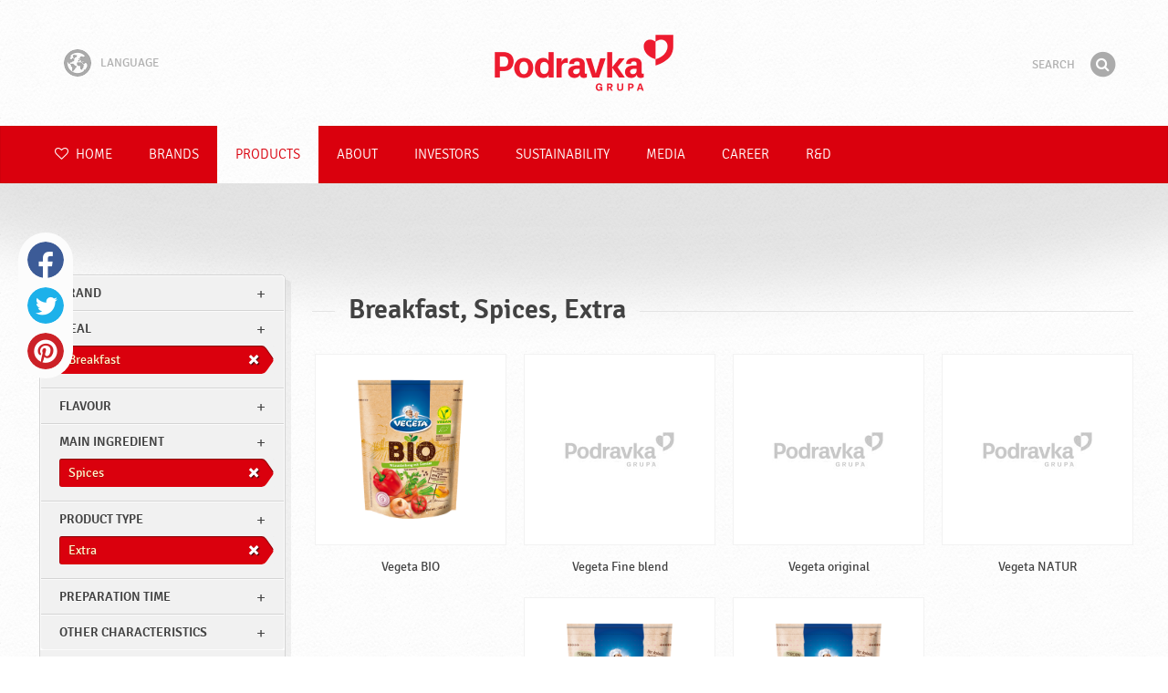

--- FILE ---
content_type: text/html; charset=UTF-8
request_url: https://www.podravka.com/products/?main-ingredient=fruits&other-characteristics=without-preservatives&preparation-time=cooked&product-type=children-food&meal=breakfast&main_ingredient=spices&type=extra
body_size: 9023
content:

<!doctype html>
<!--[if lt IE 7 ]> <html dir="ltr" lang="en" class="no-js ie6 lang-en"> <![endif]-->
<!--[if IE 7 ]>    <html dir="ltr" lang="en" class="no-js ie7 lang-en"> <![endif]-->
<!--[if IE 8 ]>    <html dir="ltr" lang="en" class="no-js ie8 lang-en"> <![endif]-->
<!--[if IE 9 ]>    <html dir="ltr" lang="en" class="no-js ie9 lang-en"> <![endif]-->
<!--[if (gt IE 9)|!(IE)]><!--> <html dir="ltr" lang="en" class="no-js lang-en"> <!--<![endif]-->
<head>

    
    
    <meta charset="utf-8">
    <title>Breakfast, Spices, Extra &#x2665; Podravka</title>
        <meta name="description" content="You do not have to know exactly what product you are looking for. Just tell us what you want to prepare and we will suggest the most suitable products...">
    <meta http-equiv="X-UA-Compatible" content="IE=edge,chrome=1">
    <meta name="viewport" content="user-scalable=no, initial-scale=1.0, maximum-scale=1.0, width=device-width, minimal-ui">

    <link rel="apple-touch-icon" sizes="57x57" href="//www.podravka.com/apple-touch-icon-57x57.png?v=2">
    <link rel="apple-touch-icon" sizes="114x114" href="//www.podravka.com/apple-touch-icon-114x114.png?v=2">
    <link rel="apple-touch-icon" sizes="72x72" href="//www.podravka.com/apple-touch-icon-72x72.png?v=2">
    <link rel="apple-touch-icon" sizes="144x144" href="//www.podravka.com/apple-touch-icon-144x144.png?v=2">
    <link rel="apple-touch-icon" sizes="60x60" href="//www.podravka.com/apple-touch-icon-60x60.png?v=2">
    <link rel="apple-touch-icon" sizes="120x120" href="//www.podravka.com/apple-touch-icon-120x120.png?v=2">
    <link rel="apple-touch-icon" sizes="76x76" href="//www.podravka.com/apple-touch-icon-76x76.png?v=2">
    <link rel="apple-touch-icon" sizes="152x152" href="//www.podravka.com/apple-touch-icon-152x152.png?v=2">
    <link rel="apple-touch-icon" sizes="180x180" href="//www.podravka.com/apple-touch-icon-180x180.png?v=2">
    <meta name="apple-mobile-web-app-title" content="Podravka">
    <link rel="icon" type="image/png" href="//www.podravka.com/favicon-192x192.png?v=2?v=2024120902" sizes="192x192">
    <link rel="icon" type="image/png" href="//www.podravka.com/favicon-160x160.png?v=2?v=2024120902" sizes="160x160">
    <link rel="icon" type="image/png" href="//www.podravka.com/favicon-96x96.png?v=2?v=2024120902" sizes="96x96">
    <link rel="icon" type="image/png" href="//www.podravka.com/favicon-16x16.png?v=2?v=2024120902" sizes="16x16">
    <link rel="icon" type="image/png" href="//www.podravka.com/favicon-32x32.png?v=2?v=2024120902" sizes="32x32">
    <meta name="msapplication-TileColor" content="#497a5d">
    <meta name="msapplication-TileImage" content="//www.podravka.com/mstile-144x144.png?v=2">
    <meta name="application-name" content="Podravka">

                
    <meta property="og:site_name" content="Podravka.com" />
    <meta property="og:title" content="Breakfast, Spices, Extra - Podravka" />
    <meta property="og:description" content="You do not have to know exactly what product you are looking for. Just tell us what you want to prepare and we will suggest the most suitable products..." />
    <meta property="og:url" content="https://www.podravka.com/products/?main-ingredient=fruits&amp;other-characteristics=without-preservatives&amp;preparation-time=cooked&amp;product-type=children-food&amp;meal=breakfast&amp;main_ingredient=spices&amp;type=extra" />
    <meta property="og:type" content="website" />
    <meta property="og:image" content="/images/default.jpg?v=2" />

    
        
    <link href="//www.podravka.com/css/global.css?v=2024120902" rel="stylesheet">

    <link href="//www.podravka.com/css/font-awesome/css/font-awesome.min.css?v=2024120902" rel="stylesheet">

    
            <link rel="stylesheet" href="/css/kviki-consent/kviki-consent.css?v=2024120902">
        <link rel="stylesheet" href="/css/kviki-consent/kviki-consent-theme.css?v=2024120902">
    
    <link rel="dns-prefetch" href="//maps.gstatic.com">
    <link rel="dns-prefetch" href="//netdna.bootstrapcdn.com">
    <link rel="dns-prefetch" href="//www.googletagmanager.com">
        <link rel="dns-prefetch" href="//maps.googleapis.com">
    <link rel="dns-prefetch" href="//static.cdn.coolinarika.net">
    <link rel="dns-prefetch" href="//cdn.coolinarika.net">
    <link rel="dns-prefetch" href="//www.podravka.com"> 
            <link rel="canonical" href="https://www.podravka.com/products/?product-type=children-food&amp;main-ingredient=fruits&amp;meal=breakfast&amp;preparation-time=cooked" />
    
    
    <script async src="//www.podravka.com/js/modernizr.custom.02035.js"></script>

    <script>document.cookie='resolution='+Math.max(screen.width,screen.height)+("devicePixelRatio" in window ? ","+devicePixelRatio : ",1")+'; path=/';</script>

    <script>
        window.grunticon=function(e){if(e&&3===e.length){var t=window,n=!(!t.document.createElementNS||!t.document.createElementNS("http://www.w3.org/2000/svg","svg").createSVGRect||!document.implementation.hasFeature("http://www.w3.org/TR/SVG11/feature#Image","1.1")||window.opera&&-1===navigator.userAgent.indexOf("Chrome")),o=function(o){var r=t.document.createElement("link"),a=t.document.getElementsByTagName("script")[0];r.rel="stylesheet",r.href=e[o&&n?0:o?1:2],a.parentNode.insertBefore(r,a)},r=new t.Image;r.onerror=function(){o(!1)},r.onload=function(){o(1===r.width&&1===r.height)},r.src="[data-uri]"}};
        grunticon(["//www.podravka.com/css/icons.data.svg.css?v=2024120902", "//www.podravka.com/css/icons.data.png.css?v=2024120902", "//www.podravka.com/css/icons.fallback.css?v=2024120902"]);
    </script>
    <noscript><link href="//www.podravka.com/css/icons.fallback.css" rel="stylesheet"></noscript>

    
    
    <!--[if IE]><meta http-equiv="imagetoolbar" content="no"><![endif]-->
    <!--[if lt IE 9]>
        <script src="//www.podravka.com/js/html5shiv.js"></script>
        <script src="//www.podravka.com/js/respond.min.js"></script>

        
        <link href="//www.podravka.com/css/ie.css" rel="stylesheet">
    <![endif]-->
    <!--[if IE 8]>
        <link href="//www.podravka.com/css/ie8.css" rel="stylesheet">
    <![endif]-->

                
            <script type="text/plain" data-category="analytics" data-service="google">
            // Define dataLayer and the gtag function.
            window.dataLayer = window.dataLayer || [];
            function gtag() { dataLayer.push(arguments); }

            // Set default consent to 'denied' as a placeholder
            gtag('consent', 'default', {
                'ad_storage': 'denied',
                'ad_user_data': 'denied',
                'ad_personalization': 'denied',
                'analytics_storage': 'denied',
                'wait_for_update': 500
            });

            // Set GTM start event
            dataLayer.push({'gtm.start': new Date().getTime(), 'event': 'gtm.js'});

            // Update consent to granted
            gtag('consent', 'update', {
                'ad_storage': 'granted',
                'ad_user_data': 'granted',
                'ad_personalization': 'granted',
                'analytics_storage': 'granted'
            });

            // Load script
            let gtmScript = document.createElement('script');
            gtmScript.async = true;
            gtmScript.src = 'https://www.googletagmanager.com/gtm.js?id=GTM-TBX26S';

            let firstScript = document.getElementsByTagName('script')[0];
            firstScript.parentNode.insertBefore(gtmScript,firstScript);
        </script>
    
    
            
</head>

<body>


    <noscript><iframe src="//www.googletagmanager.com/ns.html?id=GTM-TBX26S"
    height="0" width="0" style="display:none;visibility:hidden"></iframe></noscript>



<div class="Skipper">
    <a href="#content">Go to contents</a>
</div>

<div id="skrollr-body" class="NavMobilePusher">

    <header class="Header g-wrapper" role="banner">

        <div class="g g-16 g-container">

            <div class="Header-inner">
                
                                <a href="/" class="Logo" title="Home">Podravka</a>

                                                <div class="Header-wrapNavLang">
                    <div class="LanguageSwitcher">

                        <span class="LanguageSwitcher-trigger NavLang"><i role="presentation" aria-hidden="true" class="ic ic-language"></i> Language</span>

                        <ul class="LanguageSwitcher-list">
                                                                                    <li class="LanguageSwitcher-item">
                                <a href="//www.podravka.hr" class="NavLang">
                                    <i class="ic-flag ic-flag-hr"></i>
                                    <span>Hrvatski</span>
                                </a>
                            </li>
                                                                                    <li class="LanguageSwitcher-item">
                                <a href="//www.podravka.si" class="NavLang">
                                    <i class="ic-flag ic-flag-sl"></i>
                                    <span>Slovenščina</span>
                                </a>
                            </li>
                                                                                    <li class="LanguageSwitcher-item">
                                <a href="//www.podravka.cz" class="NavLang">
                                    <i class="ic-flag ic-flag-cz"></i>
                                    <span>Čeština</span>
                                </a>
                            </li>
                                                                                    <li class="LanguageSwitcher-item">
                                <a href="//www.podravka.sk" class="NavLang">
                                    <i class="ic-flag ic-flag-sk"></i>
                                    <span>Slovenčina</span>
                                </a>
                            </li>
                                                                                                                <li class="LanguageSwitcher-item">
                                <a href="//www.podravka.pl" class="NavLang">
                                    <i class="ic-flag ic-flag-pl"></i>
                                    <span>Polski</span>
                                </a>
                            </li>
                                                                                    <li class="LanguageSwitcher-item">
                                <a href="//www.podravka.ro" class="NavLang">
                                    <i class="ic-flag ic-flag-ro"></i>
                                    <span>Română</span>
                                </a>
                            </li>
                                                                                    <li class="LanguageSwitcher-item">
                                <a href="//www.podravka.de" class="NavLang">
                                    <i class="ic-flag ic-flag-de"></i>
                                    <span>Deutsch</span>
                                </a>
                            </li>
                                                                                                            </ul>
                    </div>
                </div>
                
                <div class="Header-wrapNavMobileLink">
                    <a class="NavMobileLink js-mobileNav" href="#mobile-nav">
                        <i role="presentation" aria-hidden="true" class="mobile-icon mobile-icon--navigation"></i>
                        <span class="u-isHiddenVisually">Navigation</span>
                    </a>
                </div>

                <div class="Header-wrapSearch">
                    <form method="get" action="https://www.podravka.com/search/" role="search" class="Search js-searchForm">
                        <fieldset class="Search-header">
                            <legend class="u-isHiddenVisually">Search</legend>

                            <label for="search_query" class="u-isHiddenVisually">Phrase</label>
                            <input type="search" id="search_query" class="Search-input js-searchInput" name="query" placeholder="Search" value="" autocomplete="off"/>

                            <button type="submit" class="Search-button js-searchSubmit">
                                <span class="fa-stack fa-lg">
                                    <i class="fa fa-circle fa-stack-2x"></i>
                                    <i class="fa fa-search fa-stack-1x fa-inverse"></i>
                                </span>
                                <span class="u-isHiddenVisually">Find</span>
                            </button>

                        </fieldset>
                    </form>
                </div>
                <div class="Header-wrapSearchMobileLink">
                    <a class="SearchMobileLink js-mobileSearch" href="#mobile-nav">
                        <span class="fa-stack fa-fw">
                          <i class="fa fa-circle fa-stack-2x"></i>
                          <i class="fa fa-search fa-stack-1x fa-inverse"></i>
                        </span>
                        <span class="u-isHiddenVisually">Search engine</span>
                    </a>
                </div>

                
            </div>
        </div>
    </header>

        
                
        
        <div class="StickyNav-holder ">
        <div class="StickyNav" data-0="position: relative;" data-top-top="position: fixed; top:0;" data-_nav_limit="transform:translateY(0px)" data-_nav_limit-63="transform:translateY(-63px)">
            <nav class="Nav js-Nav " role="navigation">
                <div class="Nav-inner">

                    <div class="Nav-section Nav-section--primary Nav-section--fullWidth">

                        <ul class="Nav-list Nav-list--primary">

                            <li class="Nav-listItem">
                                <a class="Nav-link Nav-link--with-icon Nav-link--homepage " href="/">
                                    <i class="fa fa-heart-o"></i> Home
                                </a>
                            </li>

                                                            <li class="Nav-listItem">
                                    <a class="Nav-link " href="https://www.podravka.com/brands/">Brands</a>

                                    
                                </li>
                                                            <li class="Nav-listItem">
                                    <a class="Nav-link  is-active " href="https://www.podravka.com/products/">Products</a>

                                    
                                </li>
                                                            <li class="Nav-listItem">
                                    <a class="Nav-link " href="https://www.podravka.com/about/">About</a>

                                    
                                </li>
                                                            <li class="Nav-listItem">
                                    <a class="Nav-link " href="https://www.podravka.com/investors/">Investors</a>

                                    
                                </li>
                                                            <li class="Nav-listItem">
                                    <a class="Nav-link " href="https://www.podravka.com/sustainability/">Sustainability</a>

                                    
                                </li>
                                                            <li class="Nav-listItem">
                                    <a class="Nav-link " href="https://www.podravka.com/media/">Media</a>

                                    
                                </li>
                                                            <li class="Nav-listItem">
                                    <a class="Nav-link " href="https://www.podravka.com/career/">Career</a>

                                    
                                </li>
                                                            <li class="Nav-listItem">
                                    <a class="Nav-link " href="https://www.podravka.com/r-d/">R&amp;D</a>

                                    
                                </li>
                            
                        </ul>

                    </div>

                    
                </div>
            </nav>
        </div>
    </div>

<main class="Content" role="main" >

    
<section class="Widget Widget--with-shadow g-wrapper">
    <div class="g g-16 g-container ProductChooser-overview">
        <div class="g-4 g Filter-container" data-module="toggle">

            <div class="Widget-wrapFilter">

                <div class="Filter" data-module="productFilter">
                    <ul class="Filter-list">
                        
                                                                        
                        
                                                <li class="Filter-group ">
                            <div class="Filter-groupHead">
                                <a class="Filter-groupTitle js-expandFilters">brand</a>
                                                            </div>
                            <ul class="Filter-options u-cf">
                                                                                                            <li class="Filter-optionItem filter-67e47f6a-4cb4-11ea-95c3-8a75511a71c4">
                                            <a href="https://www.podravka.com/products/vegeta/?main-ingredient=fruits&amp;other-characteristics=without-preservatives&amp;preparation-time=cooked&amp;product-type=children-food&amp;meal=breakfast&amp;main_ingredient=spices&amp;type=extra" class="Filter-optionLink">
                                                Vegeta
                                            </a>
                                        </li>
                                                                                                </ul>
                        </li>
                                                
                                                                        
                        
                                                <li class="Filter-group is-active ">
                            <div class="Filter-groupHead">
                                <a class="Filter-groupTitle js-expandFilters">meal</a>
                                                                <a href="https://www.podravka.com/products/?main-ingredient=fruits&amp;other-characteristics=without-preservatives&amp;preparation-time=cooked&amp;product-type=children-food&amp;main_ingredient=spices&amp;type=extra" class="Filter-activeItem">
                                    <span class="Filter-activeItem-inner">Breakfast</span>
                                </a>
                                                            </div>
                            <ul class="Filter-options u-cf">
                                                                                                            <li class="Filter-optionItem filter-659f721a-4cb8-11ea-92b8-0e036dab50a0">
                                            <a href="https://www.podravka.com/products/?main-ingredient=fruits&amp;other-characteristics=without-preservatives&amp;preparation-time=cooked&amp;product-type=children-food&amp;meal=dinner&amp;main_ingredient=spices&amp;type=extra" class="Filter-optionLink">
                                                Dinner
                                            </a>
                                        </li>
                                                                                                                                                <li class="Filter-optionItem filter-652c55c8-4cb8-11ea-ac7b-0e036dab50a0">
                                            <a href="https://www.podravka.com/products/?main-ingredient=fruits&amp;other-characteristics=without-preservatives&amp;preparation-time=cooked&amp;product-type=children-food&amp;meal=brunch&amp;main_ingredient=spices&amp;type=extra" class="Filter-optionLink">
                                                Brunch
                                            </a>
                                        </li>
                                                                                                                                                <li class="Filter-optionItem filter-64690672-4cb8-11ea-8976-96f78853aef9">
                                            <a href="https://www.podravka.com/products/?main-ingredient=fruits&amp;other-characteristics=without-preservatives&amp;preparation-time=cooked&amp;product-type=children-food&amp;meal=lunch&amp;main_ingredient=spices&amp;type=extra" class="Filter-optionLink">
                                                Lunch
                                            </a>
                                        </li>
                                                                                                                                                <li class="Filter-optionItem filter-640c231c-4cb8-11ea-a4d9-96f78853aef9">
                                            <a href="https://www.podravka.com/products/?main-ingredient=fruits&amp;other-characteristics=without-preservatives&amp;preparation-time=cooked&amp;product-type=children-food&amp;meal=breakfast&amp;main_ingredient=spices&amp;type=extra" class="Filter-optionLink">
                                                Breakfast
                                            </a>
                                        </li>
                                                                                                </ul>
                        </li>
                                                
                                                                        
                        
                                                <li class="Filter-group ">
                            <div class="Filter-groupHead">
                                <a class="Filter-groupTitle js-expandFilters">Flavour</a>
                                                            </div>
                            <ul class="Filter-options u-cf">
                                                                                                            <li class="Filter-optionItem filter-18149690-4cb5-11ea-8d76-166ec522f817">
                                            <a href="https://www.podravka.com/products/?main-ingredient=fruits&amp;other-characteristics=without-preservatives&amp;preparation-time=cooked&amp;product-type=children-food&amp;meal=breakfast&amp;main_ingredient=spices&amp;type=extra&amp;flavor=salty" class="Filter-optionLink">
                                                Salty
                                            </a>
                                        </li>
                                                                                                </ul>
                        </li>
                                                
                                                                        
                        
                                                <li class="Filter-group is-active ">
                            <div class="Filter-groupHead">
                                <a class="Filter-groupTitle js-expandFilters">Main ingredient</a>
                                                                <a href="https://www.podravka.com/products/?main-ingredient=fruits&amp;other-characteristics=without-preservatives&amp;preparation-time=cooked&amp;product-type=children-food&amp;meal=breakfast&amp;type=extra" class="Filter-activeItem">
                                    <span class="Filter-activeItem-inner">Spices</span>
                                </a>
                                                            </div>
                            <ul class="Filter-options u-cf">
                                                                                                            <li class="Filter-optionItem filter-6290fbf2-4cb8-11ea-9e7d-c2711649b54a">
                                            <a href="https://www.podravka.com/products/?main-ingredient=fruits&amp;other-characteristics=without-preservatives&amp;preparation-time=cooked&amp;product-type=children-food&amp;meal=breakfast&amp;main_ingredient=spices&amp;type=extra" class="Filter-optionLink">
                                                Spices
                                            </a>
                                        </li>
                                                                                                </ul>
                        </li>
                                                
                                                                        
                        
                                                <li class="Filter-group is-active ">
                            <div class="Filter-groupHead">
                                <a class="Filter-groupTitle js-expandFilters">Product type</a>
                                                                <a href="https://www.podravka.com/products/?main-ingredient=fruits&amp;other-characteristics=without-preservatives&amp;preparation-time=cooked&amp;product-type=children-food&amp;meal=breakfast&amp;main_ingredient=spices" class="Filter-activeItem">
                                    <span class="Filter-activeItem-inner">Extra</span>
                                </a>
                                                            </div>
                            <ul class="Filter-options u-cf">
                                                                                                            <li class="Filter-optionItem filter-58110992-4cb8-11ea-a8c7-166ec522f817">
                                            <a href="https://www.podravka.com/products/?main-ingredient=fruits&amp;other-characteristics=without-preservatives&amp;preparation-time=cooked&amp;product-type=children-food&amp;meal=breakfast&amp;main_ingredient=spices&amp;type=extra" class="Filter-optionLink">
                                                Extra
                                            </a>
                                        </li>
                                                                                                </ul>
                        </li>
                                                
                                                                        
                        
                                                <li class="Filter-group ">
                            <div class="Filter-groupHead">
                                <a class="Filter-groupTitle js-expandFilters">Preparation time</a>
                                                            </div>
                            <ul class="Filter-options u-cf">
                                                                                                            <li class="Filter-optionItem filter-6697f2f0-4cb8-11ea-8601-96f78853aef9">
                                            <a href="https://www.podravka.com/products/?main-ingredient=fruits&amp;other-characteristics=without-preservatives&amp;preparation-time=cooked&amp;product-type=children-food&amp;meal=breakfast&amp;main_ingredient=spices&amp;type=extra&amp;preparation=ready-to-cook" class="Filter-optionLink">
                                                Ready to cook
                                            </a>
                                        </li>
                                                                                                                                                <li class="Filter-optionItem filter-67682dc6-4cb8-11ea-8e54-8a85fbf4fcec">
                                            <a href="https://www.podravka.com/products/?main-ingredient=fruits&amp;other-characteristics=without-preservatives&amp;preparation-time=cooked&amp;product-type=children-food&amp;meal=breakfast&amp;main_ingredient=spices&amp;type=extra&amp;preparation=cooked" class="Filter-optionLink">
                                                Cooked
                                            </a>
                                        </li>
                                                                                                </ul>
                        </li>
                                                
                                                                        
                        
                                                <li class="Filter-group ">
                            <div class="Filter-groupHead">
                                <a class="Filter-groupTitle js-expandFilters">Other characteristics</a>
                                                            </div>
                            <ul class="Filter-options u-cf">
                                                                                                            <li class="Filter-optionItem filter-69307226-4cb8-11ea-a8c3-8a85fbf4fcec">
                                            <a href="https://www.podravka.com/products/?main-ingredient=fruits&amp;other-characteristics=without-preservatives&amp;preparation-time=cooked&amp;product-type=children-food&amp;meal=breakfast&amp;main_ingredient=spices&amp;type=extra&amp;misc=for-vegetarians" class="Filter-optionLink">
                                                For vegetarians
                                            </a>
                                        </li>
                                                                                                                                                <li class="Filter-optionItem filter-689dfb9e-4cb8-11ea-bbb5-8a85fbf4fcec">
                                            <a href="https://www.podravka.com/products/?main-ingredient=fruits&amp;other-characteristics=without-preservatives&amp;preparation-time=cooked&amp;product-type=children-food&amp;meal=breakfast&amp;main_ingredient=spices&amp;type=extra&amp;misc=gluten-free" class="Filter-optionLink">
                                                Gluten free
                                            </a>
                                        </li>
                                                                                                                                                <li class="Filter-optionItem filter-6adffe3e-4cb8-11ea-b652-96d7128d3344">
                                            <a href="https://www.podravka.com/products/?main-ingredient=fruits&amp;other-characteristics=without-preservatives&amp;preparation-time=cooked&amp;product-type=children-food&amp;meal=breakfast&amp;main_ingredient=spices&amp;type=extra&amp;misc=halal" class="Filter-optionLink">
                                                Halal
                                            </a>
                                        </li>
                                                                                                </ul>
                        </li>
                                                                    </ul>

                    <form class="js-searchForm for-products" method="get" action="https://www.podravka.com/products/?main-ingredient=fruits&amp;other-characteristics=without-preservatives&amp;preparation-time=cooked&amp;product-type=children-food&amp;meal=breakfast&amp;main_ingredient=spices&amp;type=extra" data-module="productSearch">
                        <fieldset class="Filter-groupHead">
                                                        <div class="Filter-serpSearch">
                                <input class="js-searchInput" id="sidebar-search" type="search" placeholder="Or write a product name" name="inquiry" value="" autocomplete="off">

                                <button type="submit" class="Search-button js-searchSubmit">
                                    <i role="presentation" aria-hidden="true" class="fa fa-search"></i>
                                    <span class="u-isHiddenVisually">Find</span>
                                </button>
                            </div>
                        </fieldset>
                    </form>

                </div>

                                                <div class="Filter">
                    <ul class="Filter-list">
                        <li class="Filter-group">
                            <ul class="Filter-options u-cf u-block">
                                <li class="Filter-optionItem">
                                    <a href="https://www.podravka.com/products/all/" class="Filter-optionLink">All products</a>
                                </li>
                                <li class="Filter-optionItem">
                                    <a href="https://www.podravka.com/products/?main-ingredient=fruits&amp;other-characteristics=without-preservatives&amp;preparation-time=cooked&amp;product-type=children-food&amp;meal=breakfast&amp;main_ingredient=spices&amp;type=extra&amp;new=yes" class="Filter-optionLink">New products</a>
                                </li>
                            </ul>
                        </li>
                    </ul>
                </div>

            </div>

            
            <a href="#" class="Filter-toggler rwd-hidden-gamma-s" data-action="toggler" data-group="ProductChooser" data-target=".Filter-container" data-switch="Filter-isOpen">
                <span class="Text-inactive">Filter or search products</span>
                <span class="Text-active">Hide product filters</span>
            </a>
            <a href="#" class="Filter-overlay" title="Hide product filters" data-action="toggler" data-group="ProductChooser" data-target=".Filter-container" data-remove="Filter-isOpen">Hide product filters</a>

        </div>

                <div class="g-12 g">
            <div class="Widget-inner Widget-inner--fullSize">

                                    <h1 class="Widget-title Widget-title--with-line Widget-title--left">Breakfast, Spices, Extra</h1>
                

                                                <div class="Widget-wrapMedia">
                    <div class="js-scrollContainer" data-module="infiniteScroll">
                        <div class="js-products">
                                    
                
    

    <ul class="Media Media--small js-ProductContainer" >
        
            
    

    <li class="Media-item Product  g-1" >
                <a class="Media-item-link Product-link Product-link--hover-alpha js-hoverProduct" href="https://www.podravka.com/product/vegeta-bio/" title="Vegeta BIO">
            <div class="Product-imageWrap" id="product-f08e9058-32e2-11ef-8c94-de7f72768d2a">
                <div class="Product-imageWrapInner">
                    <img src="/images/default.jpg?v=2" data-src="https://piovariations.cdn.podravka.net/2fb71af8-5be9-11ec-94be-2ab23b904830/v/80b05402-a425-11e9-8ef8-428d8064809a/400x400-80b0588a-a425-11e9-9844-428d8064809a.png" width="294" height="400" alt="Vegeta BIO" class="Product-image Media-item-image lazyload"/>
                </div>
            </div>
            <div class="Product-text Media-item-text">
                <span class="Product-title Media-item-title">Vegeta BIO</span>
                                <span class="Product-meta"></span>
                            </div>
                                </a>
    </li>



        
            
    

    <li class="Media-item Product  g-1" >
                <a class="Media-item-link Product-link Product-link--hover-alpha js-hoverProduct" href="https://www.podravka.com/product/vegeta-fine-blend/" title="Vegeta Fine blend">
            <div class="Product-imageWrap" id="product-7d373d62-32ce-11ef-9654-be0a1d3fe641">
                <div class="Product-imageWrapInner">
                    <img src="/images/default.jpg?v=2" data-src="https://piovariations.cdn.podravka.net/30c1c9ce-e77f-11ee-bffd-228b55fb4ea4/v/80b05402-a425-11e9-8ef8-428d8064809a/400x400-80b0588a-a425-11e9-9844-428d8064809a.png" width="213" height="400" alt="Vegeta Fine blend" class="Product-image Media-item-image lazyload"/>
                </div>
            </div>
            <div class="Product-text Media-item-text">
                <span class="Product-title Media-item-title">Vegeta Fine blend</span>
                                <span class="Product-meta"></span>
                            </div>
                                </a>
    </li>



        
            
    

    <li class="Media-item Product  g-1" >
                <a class="Media-item-link Product-link Product-link--hover-alpha js-hoverProduct" href="https://www.podravka.com/product/vegeta-original/" title="Vegeta original">
            <div class="Product-imageWrap" id="product-9a68b31a-4d82-11ea-a0eb-1647745723bb">
                <div class="Product-imageWrapInner">
                    <img src="/images/default.jpg?v=2" data-src="https://piovariations.cdn.podravka.net/e8ed4462-6607-11f0-bb04-cabad32358c7/v/80b05402-a425-11e9-8ef8-428d8064809a/400x400-80b0588a-a425-11e9-9844-428d8064809a.png" width="209" height="400" alt="Vegeta original" class="Product-image Media-item-image lazyload"/>
                </div>
            </div>
            <div class="Product-text Media-item-text">
                <span class="Product-title Media-item-title">Vegeta original</span>
                                <span class="Product-meta"></span>
                            </div>
                                </a>
    </li>



        
            
    

    <li class="Media-item Product  g-1" >
                <a class="Media-item-link Product-link Product-link--hover-alpha js-hoverProduct" href="https://www.podravka.com/product/vegeta-natur/" title="Vegeta NATUR">
            <div class="Product-imageWrap" id="product-9a672270-4d82-11ea-8e42-1647745723bb">
                <div class="Product-imageWrapInner">
                    <img src="/images/default.jpg?v=2" data-src="https://piovariations.cdn.podravka.net/35c7389a-498c-11ea-ab66-b6765453ea7f/v/80b05402-a425-11e9-8ef8-428d8064809a/400x400-80b0588a-a425-11e9-9844-428d8064809a.png" width="332" height="400" alt="Vegeta NATUR" class="Product-image Media-item-image lazyload"/>
                </div>
            </div>
            <div class="Product-text Media-item-text">
                <span class="Product-title Media-item-title">Vegeta NATUR</span>
                                <span class="Product-meta"></span>
                            </div>
                                </a>
    </li>



        
            
    

    <li class="Media-item Product  g-1" >
                <a class="Media-item-link Product-link Product-link--hover-alpha js-hoverProduct" href="https://www.podravka.com/product/vegeta-mediterranean/" title="Vegeta Mediterranean">
            <div class="Product-imageWrap" id="product-9cd0ecc6-4d82-11ea-bc97-96d7128d3344">
                <div class="Product-imageWrapInner">
                    <img src="/images/default.jpg?v=2" data-src="https://piovariations.cdn.podravka.net/35cb577c-498c-11ea-ba98-0a38030d5478/v/80b05402-a425-11e9-8ef8-428d8064809a/400x400-80b0588a-a425-11e9-9844-428d8064809a.png" width="294" height="400" alt="Vegeta Mediterranean" class="Product-image Media-item-image lazyload"/>
                </div>
            </div>
            <div class="Product-text Media-item-text">
                <span class="Product-title Media-item-title">Vegeta Mediterranean</span>
                                <span class="Product-meta"></span>
                            </div>
                                </a>
    </li>



        
            
    

    <li class="Media-item Product  g-1" >
                <a class="Media-item-link Product-link Product-link--hover-alpha js-hoverProduct" href="https://www.podravka.com/product/vegeta-natur-chili/" title="Vegeta Natur chili">
            <div class="Product-imageWrap" id="product-9e649178-4d82-11ea-bfad-166ec522f817">
                <div class="Product-imageWrapInner">
                    <img src="/images/default.jpg?v=2" data-src="https://piovariations.cdn.podravka.net/362c5392-498c-11ea-9dda-de16f03d3060/v/80b05402-a425-11e9-8ef8-428d8064809a/400x400-80b0588a-a425-11e9-9844-428d8064809a.png" width="294" height="400" alt="Vegeta Natur chili" class="Product-image Media-item-image lazyload"/>
                </div>
            </div>
            <div class="Product-text Media-item-text">
                <span class="Product-title Media-item-title">Vegeta Natur chili</span>
                                <span class="Product-meta"></span>
                            </div>
                                </a>
    </li>



        
        
        
    </ul>

    
    


                                                    </div>
                    </div>
                </div>
                            </div>
        </div>

            </div>
</section>



</main><!-- /end .Content -->

<div class="Share">
    <p class="u-textCenter mb-s">If you liked this content, share it</p>
    <ul><li class="Share-item"><a class="Share-link Share-link--facebook" href="https://www.facebook.com/sharer/sharer.php?u=https://www.podravka.com/products/?main-ingredient=fruits&amp;other-characteristics=without-preservatives&amp;preparation-time=cooked&amp;product-type=children-food&amp;meal=breakfast&amp;main_ingredient=spices&amp;type=extra" onclick="javascript:window.open(this.href, 'popup', 'toolbar=0,status=0,width=' + 600 + ',height=' + 450); return false;">Facebook</a></li><li class="Share-item"><a class="Share-link Share-link--twitter" href="https://twitter.com/intent/tweet?url=https://www.podravka.com/products/?main-ingredient=fruits&amp;other-characteristics=without-preservatives&amp;preparation-time=cooked&amp;product-type=children-food&amp;meal=breakfast&amp;main_ingredient=spices&amp;type=extra&amp;text=Breakfast, Spices, Extra &#x2665; Podravka" onclick="javascript:window.open(this.href, 'popup', 'toolbar=0,status=0,width=' + 600 + ',height=' + 450); return false;">Twitter</a></li><!--<li class="Share-item"><a class="Share-link Share-link--google-plus" href="https://plus.google.com/share?url=https://www.podravka.com/products/?main-ingredient=fruits&amp;other-characteristics=without-preservatives&amp;preparation-time=cooked&amp;product-type=children-food&amp;meal=breakfast&amp;main_ingredient=spices&amp;type=extra" onclick="javascript:window.open(this.href, 'popup', 'toolbar=0,status=0,width=' + 600 + ',height=' + 450); return false;">Google+</a></li>--><li class="Share-item"><a class="Share-link Share-link--pinterest" href="//www.pinterest.com/pin/create/button/?url=https://www.podravka.com/products/?main-ingredient=fruits&amp;other-characteristics=without-preservatives&amp;preparation-time=cooked&amp;product-type=children-food&amp;meal=breakfast&amp;main_ingredient=spices&amp;type=extra&media=/images/default.jpg?v=2&description=Breakfast, Spices, Extra &#x2665; Podravka" onclick="javascript:window.open(this.href, 'popup', 'toolbar=0,status=0,width=' + 600 + ',height=' + 450); return false;">Pinterest</a></li><li class="Share-item Share-item--mobile"><a class="Share-link Share-link--viber" href="viber://forward?text=https://www.podravka.com/products/?main-ingredient=fruits&amp;other-characteristics=without-preservatives&amp;preparation-time=cooked&amp;product-type=children-food&amp;meal=breakfast&amp;main_ingredient=spices&amp;type=extra">Viber</a></li><li class="Share-item Share-item--mobile"><a class="Share-link Share-link--whatsapp" href="whatsapp://send?text=https://www.podravka.com/products/?main-ingredient=fruits&amp;other-characteristics=without-preservatives&amp;preparation-time=cooked&amp;product-type=children-food&amp;meal=breakfast&amp;main_ingredient=spices&amp;type=extra">Whatsapp</a></li>    </ul>
</div>

<nav class="NavMobile" id="mobile-nav">

    <form method="get" action="https://www.podravka.com/search/" role="search" class="js-searchForm">
        <fieldset class="mNav-serp">
            <legend class="u-isHiddenVisually">Search</legend>

            <label for="mobile_search" class="u-isHiddenVisually">Phrase</label>
            <input type="search" id="mobile_serach" class="js-searchInput" name="query" placeholder="Search" value="" />

            <button type="submit" class="Search-button js-searchSubmit">
                <span class="fa-stack fa-fw">
                    <i class="fa fa-circle fa-stack-2x"></i>
                    <i class="fa fa-search fa-stack-1x fa-inverse"></i>
                </span>
                <span class="u-isHiddenVisually">Find</span>
            </button>

        </fieldset>
    </form>

    <div class="mvNav-container">

        <ul class="mNav-list">
            <li class="mNav-item">
                <a class="mNav-link " href="/"><i class="u-pullRight fa fa-heart"></i> Home</a>
            </li>
                            <li class="mNav-item">
                    <a class="mNav-link " href="https://www.podravka.com/brands/">Brands</a>
                                    </li>
                            <li class="mNav-item">
                    <a class="mNav-link  is-active " href="https://www.podravka.com/products/">Products</a>
                                    </li>
                            <li class="mNav-item">
                    <a class="mNav-link " href="https://www.podravka.com/about/">About</a>
                                        <i class="fa fa-angle-down icon-subMenu mNav-link js-toggleSubNav "></i>
                    <ul class="mNav-subList">
                                                    <li class="mNav-subItem"><a class="mNav-link " href="https://www.podravka.com/about/supervisory-board/">Supervisory Board</a></li>
                                                    <li class="mNav-subItem"><a class="mNav-link " href="https://www.podravka.com/about/always-with-heart/">Always with heart</a></li>
                                                    <li class="mNav-subItem"><a class="mNav-link " href="https://www.podravka.com/about/markets/">Markets</a></li>
                                                    <li class="mNav-subItem"><a class="mNav-link " href="https://www.podravka.com/about/awards/">Awards</a></li>
                                                    <li class="mNav-subItem"><a class="mNav-link " href="https://www.podravka.com/about/management-board/">Management Board</a></li>
                                                    <li class="mNav-subItem"><a class="mNav-link " href="https://www.podravka.com/about/history/">History</a></li>
                                                    <li class="mNav-subItem"><a class="mNav-link " href="https://www.podravka.com/about/employees/">Employees</a></li>
                                                    <li class="mNav-subItem"><a class="mNav-link " href="https://www.podravka.com/about/management-board-old/">Management board-old</a></li>
                                                    <li class="mNav-subItem"><a class="mNav-link " href="https://www.podravka.com/about/products/">Products</a></li>
                                            </ul>
                                    </li>
                            <li class="mNav-item">
                    <a class="mNav-link " href="https://www.podravka.com/investors/">Investors</a>
                                        <i class="fa fa-angle-down icon-subMenu mNav-link js-toggleSubNav "></i>
                    <ul class="mNav-subList">
                                                    <li class="mNav-subItem"><a class="mNav-link " href="https://www.podravka.com/investors/financial-reports/">Financial reports</a></li>
                                                    <li class="mNav-subItem"><a class="mNav-link " href="https://www.podravka.com/investors/key-financial-indicators/">Key financial indicators</a></li>
                                                    <li class="mNav-subItem"><a class="mNav-link " href="https://www.podravka.com/investors/presentations/">Presentations</a></li>
                                                    <li class="mNav-subItem"><a class="mNav-link " href="https://www.podravka.com/investors/corporate-governance/">Corporate governance</a></li>
                                                    <li class="mNav-subItem"><a class="mNav-link " href="https://www.podravka.com/investors/share/">Share</a></li>
                                                    <li class="mNav-subItem"><a class="mNav-link " href="https://www.podravka.com/investors/news/">News</a></li>
                                            </ul>
                                    </li>
                            <li class="mNav-item">
                    <a class="mNav-link " href="https://www.podravka.com/sustainability/">Sustainability</a>
                                        <i class="fa fa-angle-down icon-subMenu mNav-link js-toggleSubNav "></i>
                    <ul class="mNav-subList">
                                                    <li class="mNav-subItem"><a class="mNav-link " href="https://www.podravka.com/sustainability/management-systems/">Management systems</a></li>
                                                    <li class="mNav-subItem"><a class="mNav-link " href="https://www.podravka.com/sustainability/certificates/">Certificates</a></li>
                                                    <li class="mNav-subItem"><a class="mNav-link " href="https://www.podravka.com/sustainability/sustainable-business-strategy/">Sustainable business strategy</a></li>
                                                    <li class="mNav-subItem"><a class="mNav-link " href="https://www.podravka.com/sustainability/news/">News</a></li>
                                                    <li class="mNav-subItem"><a class="mNav-link " href="https://www.podravka.com/responsibility/consumers/">Consumers</a></li>
                                                    <li class="mNav-subItem"><a class="mNav-link " href="https://www.podravka.com/sustainability/food-safety/">Food safety</a></li>
                                                    <li class="mNav-subItem"><a class="mNav-link " href="https://www.podravka.com/sustainability/sustainable-development/">Sustainable development</a></li>
                                                    <li class="mNav-subItem"><a class="mNav-link " href="https://www.podravka.com/sustainability/society/">Society</a></li>
                                                    <li class="mNav-subItem"><a class="mNav-link " href="https://www.podravka.com/sustainability/sponsorships-and-foundation/">Sponsorships and foundation</a></li>
                                                    <li class="mNav-subItem"><a class="mNav-link " href="https://www.podravka.com/sustainability/economy/">Economy</a></li>
                                                    <li class="mNav-subItem"><a class="mNav-link " href="https://www.podravka.com/sustainability/corporate-social-responsibility/">Corporate social responsibility</a></li>
                                                    <li class="mNav-subItem"><a class="mNav-link " href="https://www.podravka.com/sustainability/reporting/">Reporting</a></li>
                                                    <li class="mNav-subItem"><a class="mNav-link " href="https://www.podravka.com/sustainability/nutritional-strategy/">Nutritional strategy</a></li>
                                                    <li class="mNav-subItem"><a class="mNav-link " href="https://www.podravka.com/sustainability/environment/">Environment</a></li>
                                                    <li class="mNav-subItem"><a class="mNav-link " href="https://www.podravka.com/sustainability/environment/">Environment</a></li>
                                                    <li class="mNav-subItem"><a class="mNav-link " href="https://www.podravka.com/responsibility/conference-knowledge-in-focus-2015/">Conference Knowledge in Focus 2015</a></li>
                                            </ul>
                                    </li>
                            <li class="mNav-item">
                    <a class="mNav-link " href="https://www.podravka.com/media/">Media</a>
                                        <i class="fa fa-angle-down icon-subMenu mNav-link js-toggleSubNav "></i>
                    <ul class="mNav-subList">
                                                    <li class="mNav-subItem"><a class="mNav-link " href="https://www.podravka.com/media/product-catalogues/">Product catalogues</a></li>
                                                    <li class="mNav-subItem"><a class="mNav-link " href="https://www.podravka.com/media/campaigns/">Campaigns</a></li>
                                                    <li class="mNav-subItem"><a class="mNav-link " href="https://www.podravka.com/media/podravka-newsletter/">Podravka newsletter</a></li>
                                                    <li class="mNav-subItem"><a class="mNav-link " href="https://www.podravka.com/media/news/">News</a></li>
                                                    <li class="mNav-subItem"><a class="mNav-link " href="https://www.podravka.com/media/media-releases/">Media releases</a></li>
                                            </ul>
                                    </li>
                            <li class="mNav-item">
                    <a class="mNav-link " href="https://www.podravka.com/career/">Career</a>
                                        <i class="fa fa-angle-down icon-subMenu mNav-link js-toggleSubNav "></i>
                    <ul class="mNav-subList">
                                                    <li class="mNav-subItem"><a class="mNav-link " href="https://www.podravka.com/career/join-us/">Join us</a></li>
                                                    <li class="mNav-subItem"><a class="mNav-link " href="https://www.podravka.com/career/interviews-with-employees/">Interviews with employees</a></li>
                                                    <li class="mNav-subItem"><a class="mNav-link " href="https://www.podravka.com/career/news/">News</a></li>
                                                    <li class="mNav-subItem"><a class="mNav-link " href="https://www.podravka.com/career/shape-recipe-for-challenge/">SHAPE - Recipe for challenge</a></li>
                                                    <li class="mNav-subItem"><a class="mNav-link " href="https://www.podravka.com/career/students/">Students</a></li>
                                            </ul>
                                    </li>
                            <li class="mNav-item">
                    <a class="mNav-link " href="https://www.podravka.com/r-d/">R&amp;D</a>
                                        <i class="fa fa-angle-down icon-subMenu mNav-link js-toggleSubNav "></i>
                    <ul class="mNav-subList">
                                                    <li class="mNav-subItem"><a class="mNav-link " href="https://www.podravka.com/r-d/about-us/">About us</a></li>
                                                    <li class="mNav-subItem"><a class="mNav-link " href="https://www.podravka.com/r-d/areas-of-work/">Areas of work</a></li>
                                                    <li class="mNav-subItem"><a class="mNav-link " href="https://www.podravka.com/r-d/taste/">Taste</a></li>
                                                    <li class="mNav-subItem"><a class="mNav-link " href="https://www.podravka.com/r-d/technology/">Technology</a></li>
                                                    <li class="mNav-subItem"><a class="mNav-link " href="https://www.podravka.com/r-d/open-innovations/">Open innovations</a></li>
                                                    <li class="mNav-subItem"><a class="mNav-link " href="https://www.podravka.com/r-d/history/">History</a></li>
                                                    <li class="mNav-subItem"><a class="mNav-link " href="https://www.podravka.com/r-d/research-projects/">Research projects</a></li>
                                            </ul>
                                    </li>
                    </ul>

        
        <ul class="mNav-list">
                        <li class="mNav-item"><a class="mNav-link" href="https://www.podravka.com/contact-us/">Contact us</a></li>
        </ul>

    </div>

    <ul class="mNav-meta">
                <li>
            <i class="fa fa-file-text-o"></i>
            <span class="mNav-metaLink">Language</span>
            <select name="language" class="LanguageSelector">
                <option value="//www.podravka.com" selected="selected">English</option>
                <option value="//www.podravka.hr">Hrvatski</option>
                <option value="//www.podravka.si">Slovenščina</option>
                <option value="//www.podravka.cz">Čeština</option>
                <option value="//www.podravka.sk">Slovenčina</option>
                <option value="//en.podravka.ae">United Arab Emirates</option>
                <option value="//www.podravka.ro">Română</option>
                <option value="//www.podravka.pl">Polski</option>
                <option value="//www.podravka.de">Deutsch</option>
                <option value="//podravka.ru">русский</option>
                <option style="direction: rtl;" value="//ar.podravka.ae">العربية</option>
            </select>
        </li>
        
        <li >
            <a class="mNav-metaLink js-scrollTop" href="#">Back to the top</a>
            <i class="fa fa-angle-double-up"></i>
        </li>
    </ul>

</nav>

<footer class="Footer g-wrapper">

    <div class="Footer-inner g-container">

        <a class="Footer-scrollTop js-scrollTop">Go to the top</a>

        <div class="g-12">

            <div class="Footer-mainNav">
                <ul class="NavFooter u-cf">
                                        <li class="NavFooter-item"><a class="NavFooter-link" href="https://www.podravka.com/brands/">Brands</a></li>
                                        <li class="NavFooter-item"><a class="NavFooter-link" href="https://www.podravka.com/products/">Products</a></li>
                                        <li class="NavFooter-item"><a class="NavFooter-link" href="https://www.podravka.com/about/">About</a></li>
                    
                                                            <li class="NavFooter-item"><a class="NavFooter-link" href="https://www.podravka.com/contact-us/">Contact us</a></li>
                                    </ul>
            </div>

            <div class="Footer-colophon">

                <span class="Footer-colophonItem">
                    <i class="Branding" aria-hidden="true" role="presentation">Podravka</i>
                </span>

                <span class="Footer-colophonItem Footer-colophonItem--text">
                    <p class="Copyright">&copy; 1998 - 2026 Podravka d.d.(Inc) All rights reserved. <i>Podravka</i> is registered trademark of Podravka d.d. (Inc.)</p>
                </span>

                <span class="Footer-colophonItem Footer-colophonItem--text Footer-serviceLinks">

                                                                                            <a href="https://www.podravka.com/info/terms-of-use/">Terms of use</a> &bull;
                        
                                                                        <a href="https://www.podravka.com/info/privacy-policy/">Privacy Policy</a> &bull;
                                            
                                                                                        
                                                            <a href="https://www.podravka.com/info/impressum/">Impressum</a> &bull;
                    
                    
                                                            <a href="https://www.podravka.com/info/internet-directory/">Internet Directory</a>
                    
                                            &bull; <a href="#" class="kc-show-preferences">Cookie settings</a>
                    
                    
                    
                </span>
            </div>

        </div>

                
                                        
        <div class="g-4">
                            <div class="Footer-externalLinks">
                <p>Follow us on</p>
                <ul>
                                        <li>
                        <a class="social social--facebook" target="_blank" href="https://www.facebook.com/PodravkaHrvatska">
                            <i class="Icon Icon-facebook"></i>
                            <span class="u-isHiddenVisually">Facebook</span>
                        </a>
                    </li>
                    
                    
                                        <li>
                        <a class="social social--youtube" target="_blank" href="http://youtube.com/user/podravkasocial">
                            <i class="Icon Icon-youtube"></i>
                            <span class="u-isHiddenVisually">YouTube</span>
                        </a>
                    </li>
                    
                    
                                        <li>
                        <a class="social social--issuu" target="_blank" href="http://issuu.com/podravka">
                            <i class="Icon Icon-issuu"></i>
                            <span class="u-isHiddenVisually">Issuu</span>
                        </a>
                    </li>
                    
                                        <li>
                        <a class="social social--linkedin" target="_blank" href="http://www.linkedin.com/company/podravka">
                            <i class="Icon Icon-linkedin"></i>
                            <span class="u-isHiddenVisually">LinkedIn</span>
                        </a>
                    </li>
                    
                    
                    
                    
                                    </ul>
            </div>

                </div>

    </div>

</footer>




</div><!-- /end #skrollr-body -->

                   <script data-main="/js/main" src="//www.podravka.com/js/vendor/require.js?v=2024120902"></script>


<script>
    require.config({
        baseUrl: '//www.podravka.com/js/',
        urlArgs: 'v=2024120902',
        paths: {
            "jquery": "vendor/jquery.min",
            "smoothWheel": "vendor/jquery.smoothwheel",
            "smoothScroll": "vendor/middlemouse",
            "tweenmax": "vendor/TweenMax.min",
            "detectSwipe": "vendor/detectSwipe",
            "bootstrap": "vendor/bootstrap",
            "shake": "vendor/shake",
            "jscroll": "vendor/jquery.jscroll.min",
            "waitForImages": "vendor/jquery.waitforimages.min",
            "colorPropsPlugin": "vendor/ColorPropsPlugin.min",
            "powertip": "markets_map/jquery.powertip.min",
            "history": "vendor/history",
            "mousewheel": "vendor/jquery.mousewheel",
            "cookie": "vendor/jquery.cookie",
            "owl.carousel": "owl.carousel.min",
            "magnificPopup": "vendor/magnificPopup",
            "colorbox": "vendor/colorbox/jquery.colorbox-min",
            "lazysizes": "vendor/lazysizes",
            "lazysizesBg": "vendor/lazysizesBg",
            // "downloadPhoto": "downloadPhoto",
        },
        // http://requirejs.org/docs/api.html#config-shim
        shim: {
            "smoothWheel": ["jquery"],
            "bootstrap": ["jquery"],
            "jscroll": ["jquery"],
            "waitForImages": ["jquery"],
            "powertip": ["jquery"],
            "history": ["jquery"],
            "mousewheel": ["jquery"],
            "cookie": ["jquery"],
            "colorbox": ["jquery"]
            // "fullpage": ["jquery"],
            // "scrollDepth": ["jquery"]
        },
    });

    define('config', function () {
        return {
            "viewport": {
                "width": document.documentElement.clientWidth,
                "height": document.documentElement.clientHeight
            },
            "url": "https://www.podravka.com/products/?main-ingredient=fruits&amp;other-characteristics=without-preservatives&amp;preparation-time=cooked&amp;product-type=children-food&amp;meal=breakfast&amp;main_ingredient=spices&amp;type=extra",
            "product_id": "",
            "top_inspiration": "",
            "lang": "en",
            "cookie_notice": {
                "privacy_policy": "/info/privacy-policy/",
                "terms_of_use": "/info/terms-of-use/",
                "cookie_policy": "/info/cookie-policy/"
            }
        };
    });

    // twing translate string for use in main.js
    var hsString1 = 'What do you want to know?',
        hsString2 = 'Search';

      
</script>



</body>
</html>
